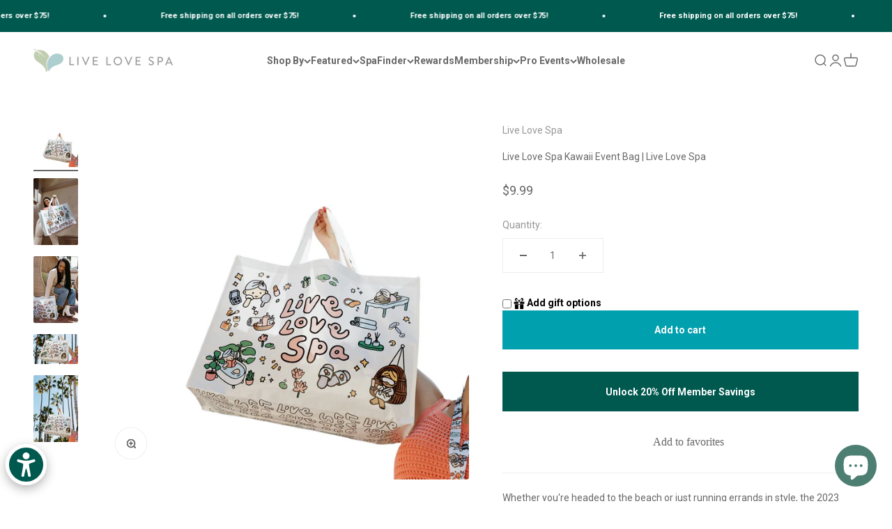

--- FILE ---
content_type: text/javascript; charset=utf-8
request_url: https://livelovespa.com/products/live-love-spa-2023-event-bag-live-love-spa.js
body_size: 403
content:
{"id":8164978983129,"title":"Live Love Spa Kawaii Event Bag | Live Love Spa","handle":"live-love-spa-2023-event-bag-live-love-spa","description":"\u003cp\u003eWhether you're headed to the beach or just running errands in style, the 2023 Event Bag from Live Love Spa has you (and your stuff!) covered! Its water-resistant material and large, spacious design ensures you can take along whatever you need, all while looking oh-so-kawaii! \u003c\/p\u003e","published_at":"2024-07-24T11:40:59-07:00","created_at":"2023-05-05T15:28:34-07:00","vendor":"Live Love Spa","type":"Bags","tags":[],"price":999,"price_min":999,"price_max":999,"available":true,"price_varies":false,"compare_at_price":null,"compare_at_price_min":0,"compare_at_price_max":0,"compare_at_price_varies":false,"variants":[{"id":43897396527321,"title":"Default Title","option1":"Default Title","option2":null,"option3":null,"sku":"LLS2023EVENTTOTE","requires_shipping":true,"taxable":true,"featured_image":null,"available":true,"name":"Live Love Spa Kawaii Event Bag | Live Love Spa","public_title":null,"options":["Default Title"],"price":999,"weight":0,"compare_at_price":null,"inventory_management":"shopify","barcode":null,"requires_selling_plan":false,"selling_plan_allocations":[]}],"images":["\/\/cdn.shopify.com\/s\/files\/1\/0247\/0317\/2704\/files\/Untitleddesign-2023-05-05T152727.536.png?v=1683325717","\/\/cdn.shopify.com\/s\/files\/1\/0247\/0317\/2704\/files\/LLS-0167.jpg?v=1683325716","\/\/cdn.shopify.com\/s\/files\/1\/0247\/0317\/2704\/files\/LLS-0142.jpg?v=1683325717","\/\/cdn.shopify.com\/s\/files\/1\/0247\/0317\/2704\/files\/LLS-0146.jpg?v=1683325716","\/\/cdn.shopify.com\/s\/files\/1\/0247\/0317\/2704\/files\/LLS-0145.jpg?v=1683325717"],"featured_image":"\/\/cdn.shopify.com\/s\/files\/1\/0247\/0317\/2704\/files\/Untitleddesign-2023-05-05T152727.536.png?v=1683325717","options":[{"name":"Title","position":1,"values":["Default Title"]}],"url":"\/products\/live-love-spa-2023-event-bag-live-love-spa","media":[{"alt":null,"id":33089593376985,"position":1,"preview_image":{"aspect_ratio":1.0,"height":1080,"width":1080,"src":"https:\/\/cdn.shopify.com\/s\/files\/1\/0247\/0317\/2704\/files\/Untitleddesign-2023-05-05T152727.536.png?v=1683325717"},"aspect_ratio":1.0,"height":1080,"media_type":"image","src":"https:\/\/cdn.shopify.com\/s\/files\/1\/0247\/0317\/2704\/files\/Untitleddesign-2023-05-05T152727.536.png?v=1683325717","width":1080},{"alt":null,"id":33089593409753,"position":2,"preview_image":{"aspect_ratio":0.667,"height":1600,"width":1067,"src":"https:\/\/cdn.shopify.com\/s\/files\/1\/0247\/0317\/2704\/files\/LLS-0167.jpg?v=1683325716"},"aspect_ratio":0.667,"height":1600,"media_type":"image","src":"https:\/\/cdn.shopify.com\/s\/files\/1\/0247\/0317\/2704\/files\/LLS-0167.jpg?v=1683325716","width":1067},{"alt":null,"id":33089593442521,"position":3,"preview_image":{"aspect_ratio":0.667,"height":1600,"width":1067,"src":"https:\/\/cdn.shopify.com\/s\/files\/1\/0247\/0317\/2704\/files\/LLS-0142.jpg?v=1683325717"},"aspect_ratio":0.667,"height":1600,"media_type":"image","src":"https:\/\/cdn.shopify.com\/s\/files\/1\/0247\/0317\/2704\/files\/LLS-0142.jpg?v=1683325717","width":1067},{"alt":null,"id":33089593475289,"position":4,"preview_image":{"aspect_ratio":1.5,"height":1067,"width":1600,"src":"https:\/\/cdn.shopify.com\/s\/files\/1\/0247\/0317\/2704\/files\/LLS-0146.jpg?v=1683325716"},"aspect_ratio":1.5,"height":1067,"media_type":"image","src":"https:\/\/cdn.shopify.com\/s\/files\/1\/0247\/0317\/2704\/files\/LLS-0146.jpg?v=1683325716","width":1600},{"alt":null,"id":33089593508057,"position":5,"preview_image":{"aspect_ratio":0.667,"height":1600,"width":1067,"src":"https:\/\/cdn.shopify.com\/s\/files\/1\/0247\/0317\/2704\/files\/LLS-0145.jpg?v=1683325717"},"aspect_ratio":0.667,"height":1600,"media_type":"image","src":"https:\/\/cdn.shopify.com\/s\/files\/1\/0247\/0317\/2704\/files\/LLS-0145.jpg?v=1683325717","width":1067}],"requires_selling_plan":false,"selling_plan_groups":[]}